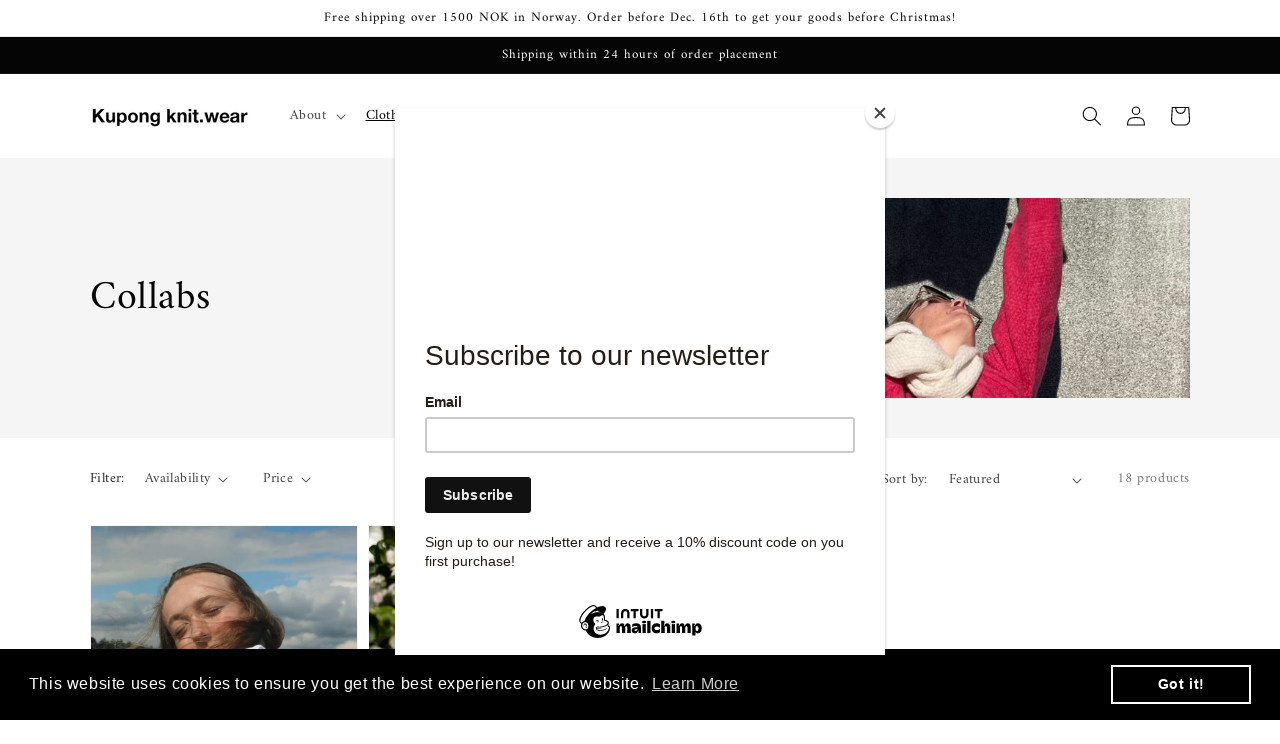

--- FILE ---
content_type: text/html; charset=UTF-8
request_url: https://nulls.solutions/shopify/gift-wrap/app/js/nulls-gift-wrap.js?shop=kupong-knit-wear.myshopify.com
body_size: 1401
content:
var _0xc95e=["","split","0123456789abcdefghijklmnopqrstuvwxyzABCDEFGHIJKLMNOPQRSTUVWXYZ+/","slice","indexOf","","",".","pow","reduce","reverse","0"];function _0xe84c(d,e,f){var g=_0xc95e[2][_0xc95e[1]](_0xc95e[0]);var h=g[_0xc95e[3]](0,e);var i=g[_0xc95e[3]](0,f);var j=d[_0xc95e[1]](_0xc95e[0])[_0xc95e[10]]()[_0xc95e[9]](function(a,b,c){if(h[_0xc95e[4]](b)!==-1)return a+=h[_0xc95e[4]](b)*(Math[_0xc95e[8]](e,c))},0);var k=_0xc95e[0];while(j>0){k=i[j%f]+k;j=(j-(j%f))/f}return k||_0xc95e[11]}eval(function(E,m,i,l,y,r){r="";for(var h=0,len=E.length;h<len;h++){var s="";while(E[h]!==i[y]){s+=E[h];h++}for(var j=0;j<i.length;j++)s=s.replace(new RegExp(i[j],"g"),j);r+=String.fromCharCode(_0xe84c(s,y,10)-l)}return decodeURIComponent(escape(r))}("[base64]",79,"cjXKMzgdE",35,8,41))

--- FILE ---
content_type: text/css
request_url: https://amaicdn.com/preorder2/store/6d09569caba5cb19dd950a3a7e7d6d8d.css?1698290349
body_size: -436
content:

.design-pre-order-template-wrapper [data-editable="pre-order-button"] {
	background-color: rgb(0, 0, 0);
	padding-left: 50px;
	padding-top: 16px;
	border-radius: 0px;
	border-color: rgb(255, 255, 255);
	border-width: 0px;
	color: rgb(255, 255, 255);
	font-size: 12px;
	font-family: Helvetica;
	font-style: normal;
	font-weight: normal;
	text-decoration: none;
	padding-bottom: 16px;
	padding-right: 50px;
}
.design-pre-order-template-wrapper [data-editable="pre-order-message"] {
	background-color: #ffffff;
	border-radius: 0px;
	border-color: #ffffff;
	border-width: 0px;
	color: #232323;
	font-size: 14px;
	font-family: inherit;
	font-style: normal;
	font-weight: normal;
	text-decoration: none;
}
.design-pre-order-template-wrapper [data-editable="pre-order-button-hover"] {
	background-color: rgb(0, 0, 0);
	border-color: rgb(255, 255, 255);
	color: rgb(255, 255, 255);
	font-size: 12px;
	font-family: Helvetica;
	font-style: normal;
	font-weight: normal;
	text-decoration: none;
	padding-top: 16px;
	padding-bottom: 16px;
	padding-left: 50px;
	padding-right: 50px;
	border-radius: 0px;
	border-width: 0px;
}